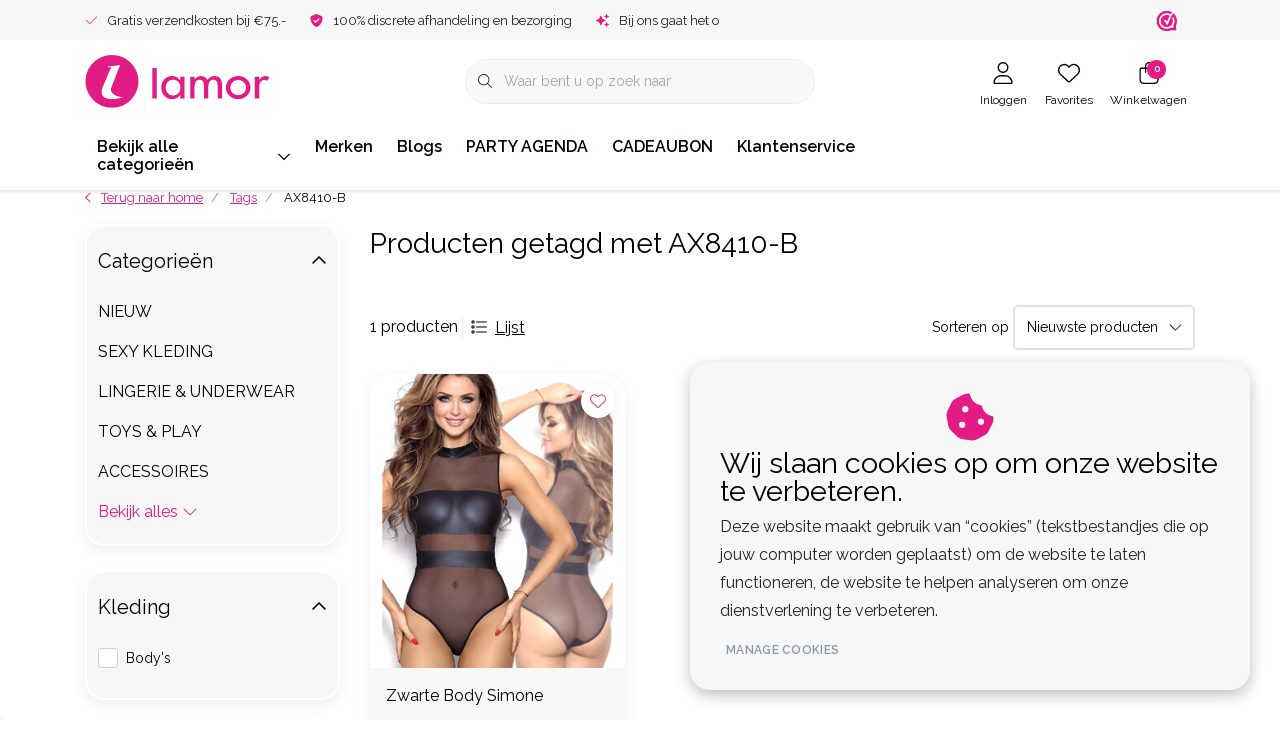

--- FILE ---
content_type: image/svg+xml
request_url: https://ka-p.fontawesome.com/releases/v6.7.2/svgs/light/user.svg?token=6b345cc411
body_size: 32
content:
<svg xmlns="http://www.w3.org/2000/svg" viewBox="0 0 448 512"><!--! Font Awesome Pro 6.7.2 by @fontawesome - https://fontawesome.com License - https://fontawesome.com/license (Commercial License) Copyright 2024 Fonticons, Inc. --><path d="M320 128a96 96 0 1 0 -192 0 96 96 0 1 0 192 0zM96 128a128 128 0 1 1 256 0A128 128 0 1 1 96 128zM32 480l384 0c-1.2-79.7-66.2-144-146.3-144l-91.4 0c-80 0-145 64.3-146.3 144zM0 482.3C0 383.8 79.8 304 178.3 304l91.4 0C368.2 304 448 383.8 448 482.3c0 16.4-13.3 29.7-29.7 29.7L29.7 512C13.3 512 0 498.7 0 482.3z"/></svg>

--- FILE ---
content_type: text/javascript;charset=utf-8
request_url: https://www.lamor.nl/services/stats/pageview.js
body_size: -412
content:
// SEOshop 18-01-2026 06:10:35